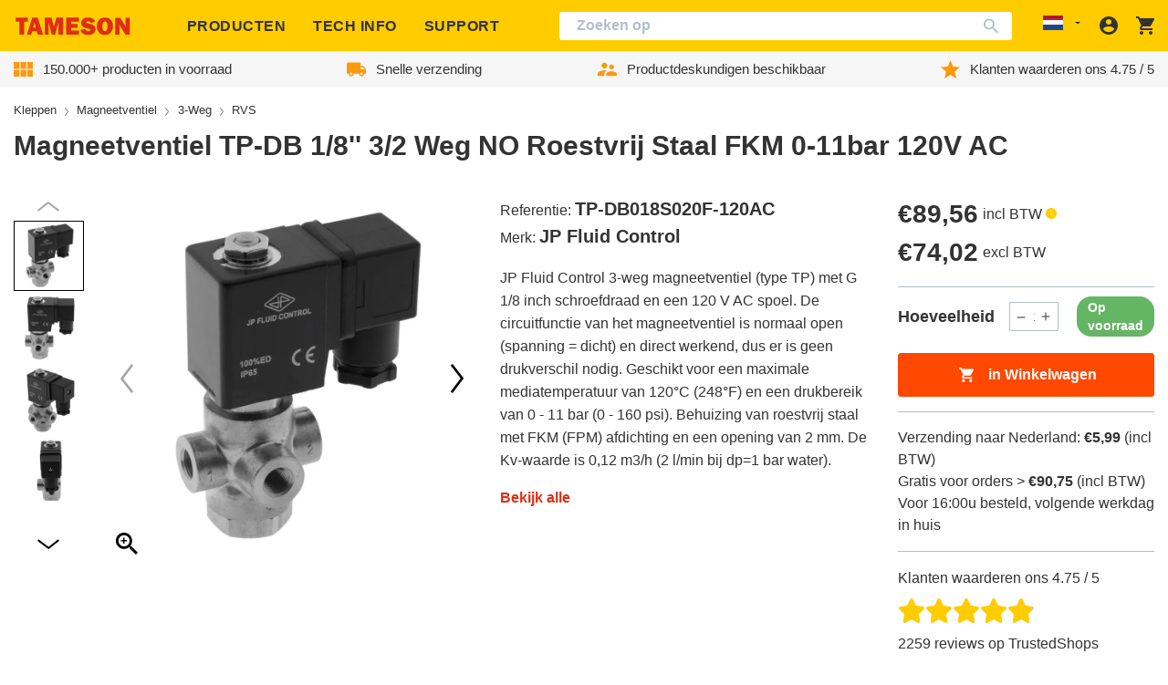

--- FILE ---
content_type: text/javascript
request_url: https://tameson.nl/cdn/shop/t/2/assets/collapsible.23b38a5f.chunk.js
body_size: 312
content:
import{d as r}from"./utils.0c9e262d.chunk.js";import"./katex.min.js";try{let t=typeof window<"u"?window:typeof global<"u"?global:typeof globalThis<"u"?globalThis:typeof self<"u"?self:{},e=new t.Error().stack;e&&(t._sentryDebugIds=t._sentryDebugIds||{},t._sentryDebugIds[e]="6e9a5466-cb00-480e-b414-b2b631629951",t._sentryDebugIdIdentifier="sentry-dbid-6e9a5466-cb00-480e-b414-b2b631629951")}catch{}class h extends HTMLElement{constructor(){var e;if(super(),this.options={toggleClass:"collapsible-is-open",toggleBodyClass:"",closeSiblings:!1,closeChildren:!0,onHover:!1,hoverDelay:0,closeOnMouseleave:!1},(e=this==null?void 0:this.dataset)!=null&&e.options){const s=JSON.parse(this.dataset.options);this.options={...this.options,...s}}this.reducer={clickTarget:s=>this.debounceClickEvent(s),mouseEnterTarget:s=>this.debouncedOnMouse(s,"open"),mouseLeaveGroup:s=>this.debouncedOnMouse(s,"close"),mouseLeaveContainer:s=>this.debouncedOnMouse(s,"closeAll")}}connectedCallback(){this.abortController=new AbortController,this.groups=this.hasAttribute("data-collapsible-group")?[this.closest("[data-collapsible-group]")]:this.querySelectorAll("[data-collapsible-group]"),this.triggers=this.querySelectorAll("[data-collapsible-trigger]"),this.triggers.forEach(e=>{e&&e.addEventListener&&(e.addEventListener("click",this.reducer.clickTarget,{signal:this.abortController.signal}),this.options.onHover&&e.addEventListener("mouseenter",this.reducer.mouseEnterTarget,{signal:this.abortController.signal}))}),this.groups.forEach(e=>{this.options.onHover&&e.addEventListener("mouseleave",this.reducer.mouseLeaveGroup,{signal:this.abortController.signal})}),this.options.closeOnMouseleave&&this.addEventListener("mouseleave",this.reducer.mouseLeaveContainer,{signal:this.abortController.signal})}disconnectedCallback(){this.abortController.abort()}debounceClickEvent(e){try{if(!e||!e.currentTarget)return!1;const s=e.currentTarget.nodeName.toLowerCase(),o=e.currentTarget.closest("[data-collapsible-group]");if(!o)return!1;(!o.classList.contains(this.options.toggleClass)||s!=="a")&&(e.preventDefault(),this.toggle(o))}catch{return!1}}debouncedOnMouse(e,s){if(!e)return!1;r((l,n)=>{var a;const i=(a=l==null?void 0:l.target)==null?void 0:a.closest("[data-collapsible-group]");switch(n){case"open":this.open(i);break;case"close":this.close(i);break;case"closeAll":this.closeAll();break}},this.options.hoverDelay)(e,s)}open(e){if(!e)return!1;this.options.closeSiblings&&this.closeSiblings(e),e.classList.add(this.options.toggleClass),this.toggleBodyClass(!0)}close(e){if(!e)return!1;e.classList.remove(this.options.toggleClass),this.options.closeChildren&&e.querySelectorAll("[data-collapsible-group]").forEach(s=>{this.close(s)}),this.toggleBodyClass(!1)}toggle(e){if(!e)return!1;e.classList.contains(this.options.toggleClass)?this.close(e):this.open(e)}closeSiblings(e=null){this.groups.forEach(s=>{s!==e&&!s.contains(e)&&!e.contains(s)&&this.close(s)})}openAll(){this.groups.forEach(e=>{e.classList.add(this.options.toggleClass)}),this.toggleBodyClass(!0)}closeAll(){this.groups.forEach(e=>{e.classList.remove(this.options.toggleClass)}),this.toggleBodyClass(!1)}toggleBodyClass(e){if(!this.options.toggleBodyClass)return!1;e?document.querySelector("body").classList.add(this.options.toggleBodyClass):document.querySelector("body").classList.remove(this.options.toggleBodyClass)}}export{h as C};
//# sourceMappingURL=collapsible.23b38a5f.chunk.js.map
